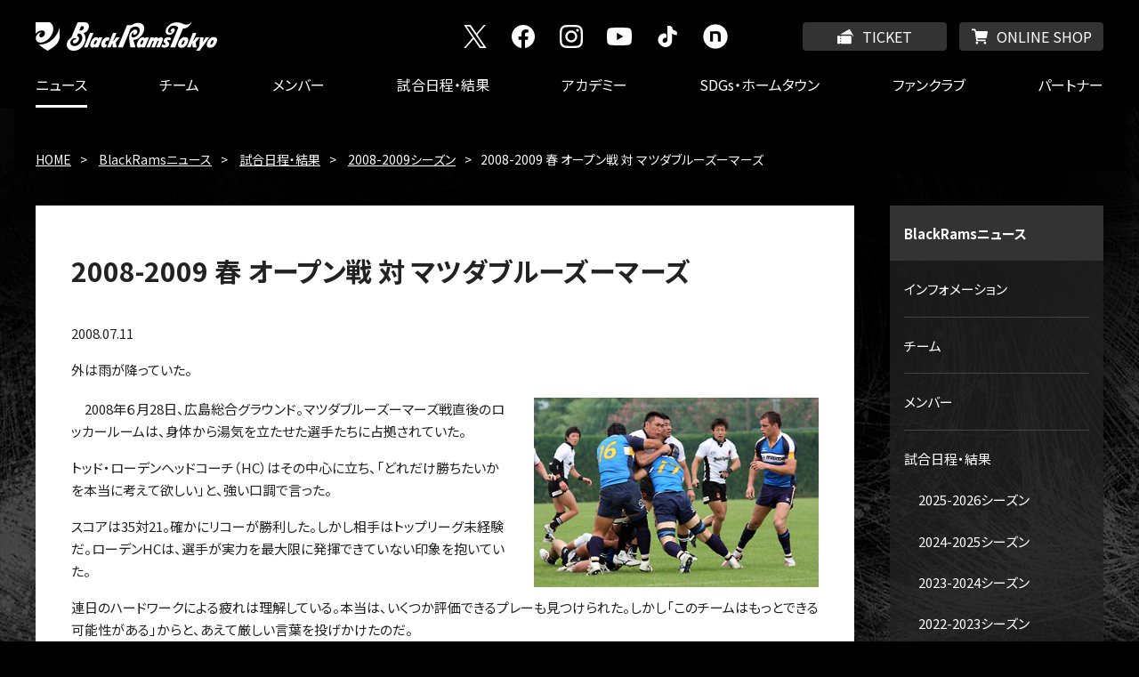

--- FILE ---
content_type: text/html; charset=UTF-8
request_url: https://blackrams-tokyo.com/news/game/2008-2009/20080711.html
body_size: 5276
content:
<!DOCTYPE html>
<html lang="ja">
   <head>
      <meta charset="UTF-8"/>
      <meta http-equiv="X-UA-Compatible" content="IE=edge"/>
      <meta name="viewport" content="width=device-width, initial-scale=1.0, user-scalable=yes"/>
      <meta name="format-detection" content="telephone=no"/>
      <meta name="keywords" content="RICOH BlackRamsTokyo, リコーブラックラムズ東京, Black Rams,ブラックラムズトウキョウ, リコー　ラグビー, ricoh rugby"/>
      <title>2008-2009 春 オープン戦 対 マツダブルーズーマーズ | 2008-2009シーズン | RICOH BlackRamsTokyo - リコーブラックラムズ東京</title>
                        
                        <link rel="icon" href="/favicon.ico"/>
                        <link rel="apple-touch-icon" href="/apple-touch-icon.png"/>
                        <link rel="icon" href="/android-chrome-256x256.png" type="image/png"/>
                        <link rel="stylesheet" href="https://fonts.googleapis.com/css2?family=Noto+Sans+JP:wght@400;500;700&amp;display=swap"/>
                        <link rel="stylesheet" href="https://fonts.googleapis.com/css2?family=Squada+One&amp;display=swap"/>
                        <link rel="stylesheet" href="/assets/css/content.css" media="all"/>
                        <script src="/shared/js/jquery.min.js"></script>
                        <script src="/assets/js/common.js"></script>
                        
                     
                        
                        
                     </head>
   <body>

<!-- Google Tag Manager -->
<noscript>
         <iframe src="//www.googletagmanager.com/ns.html?id=GTM-M3X5GT6" height="0" width="0" style="display:none;visibility:hidden"></iframe>
      </noscript>
<script>(function(w,d,s,l,i){w[l]=w[l]||[];w[l].push({'gtm.start':
new Date().getTime(),event:'gtm.js'});var f=d.getElementsByTagName(s)[0],
j=d.createElement(s),dl=l!='dataLayer'?'&l='+l:'';j.async=true;j.src=
'//www.googletagmanager.com/gtm.js?id='+i+dl;f.parentNode.insertBefore(j,f);
})(window,document,'script','dataLayer','GTM-M3X5GT6');</script>
<!-- End Google Tag Manager -->

<!-- Google Tag Manager -->
<noscript>
         <iframe src="//www.googletagmanager.com/ns.html?id=GTM-5HPWMSK" height="0" width="0" style="display:none;visibility:hidden"></iframe>
      </noscript>
<script>(function(w,d,s,l,i){w[l]=w[l]||[];w[l].push({'gtm.start':
new Date().getTime(),event:'gtm.js'});var f=d.getElementsByTagName(s)[0],
j=d.createElement(s),dl=l!='dataLayer'?'&l='+l:'';j.async=true;j.src=
'//www.googletagmanager.com/gtm.js?id='+i+dl;f.parentNode.insertBefore(j,f);
})(window,document,'script','dataLayer','GTM-5HPWMSK');</script>
<!-- End Google Tag Manager -->

<header class="header" id="pageTop">
                     <div class="header_logo">
                        <a href="/index.html">
                           <img src="/assets/img/logo_blackramstokyo.svg" alt="RICOH BlackRamsTokyo - リコーブラックラムズ東京"/></a>
                     </div>
                     <ul class="header_utility">
                        <li class="header_utility_ticket">
                           <a href="https://blackramstokyo-games.com/ticket/2025-26/" target="_blank">TICKET</a>
                        </li>
                        <li class="header_utility_onlineshop">
                           <a href="https://blackramstokyo-shop.com/" target="_blank">ONLINE SHOP</a>
                        </li>
                     </ul>
                  <nav class="header_nav_wrapper" id="gNav">
            <div class="header_nav">
                     <ul class="header_nav_global">
                  <li>
                           <a href="/index.html">HOME</a>
                        </li>
                  <li data-nav-name="news" class="header_nav_current">
                           <a href="/news/index.html">ニュース</a>
                        </li>
                  <li data-nav-name="team">
                           <a href="/team/index.html">チーム</a>
                        </li>
                  <li data-nav-name="members">
                           <a href="/members/index.html">メンバー</a>
                        </li>
                  <li data-nav-name="game">
                           <a href="/game/index.html">試合日程・結果</a>
                        </li>
                  <li data-nav-name="academy">
                           <a href="/academy/index.html">アカデミー</a>
                        </li>
                  <li data-nav-name="sdgs">
                           <a href="/sdgs/index.html">SDGs・ホームタウン</a>
                        </li>
                  <li data-nav-name="fanclub">
                           <a href="https://blackramstokyo-games.com/fanclub/2025-26/" target="_blank">ファンクラブ</a>
                        </li>
                  <li data-nav-name="partner">
                           <a href="/partner/index.html">パートナー</a>
                        </li>
               </ul>
                     <ul class="header_nav_sns">
                        <li>
                           <a href="https://x.com/RICOH_BlackRams" target="_blank">
                              <img src="/assets/img/ico_head_x.svg" alt="X"/></a>
                        </li>
                        <li>
                           <a href="https://www.facebook.com/RICOH.BlackRams" target="_blank">
                              <img src="/assets/img/ico_head_facebook.svg" alt="facebook"/></a>
                        </li>
                        <li>
                           <a href="https://www.instagram.com/blackrams_official/" target="_blank">
                              <img src="/assets/img/ico_head_instagram.svg" alt="Instagram"/></a>
                        </li>
                        <li>
                           <a href="https://www.youtube.com/channel/UCxNBYFk5V4z2y58hNFEeObw" target="_blank">
                              <img src="/assets/img/ico_head_youtube.svg" alt="YouTube"/></a>
                        </li>
                        <li>
                           <a href="https://www.tiktok.com/@blackrams_official" target="_blank">
                              <img src="/assets/img/ico_head_tik_tok.svg" alt="TikTok"/></a>
                        </li>
                        <li>
                           <a href="https://note.com/blackramstokyo/" target="_blank">
                              <img src="/assets/img/ico_head_note.svg" alt="note"/></a>
                        </li>
                     </ul>
                  </div>
         </nav>
      </header>
      <div id="tPath">
         <ul>
            <li>
               <a href="/index.html">HOME</a>
            </li>
            <li>
               <a href="/news/index.html">BlackRamsニュース</a>
            </li>
            <li>
               <a href="/news/game/index.html">試合日程・結果</a>
            </li>
            <li>
               <a href="/news/game/2008-2009/index.html">2008-2009シーズン</a>
            </li>
            <li>2008-2009 春 オープン戦 対 マツダブルーズーマーズ</li>
         </ul>
      </div>
      <div id="container">
         <main>
            <article>
               <header>
                  <h1>2008-2009 春 オープン戦 対 マツダブルーズーマーズ</h1>
               </header>
               <p class="infoDate">2008.07.11</p>
                     <p>外は雨が降っていた。</p>
                  
                     <div class="roundR sizeM">
				<figure>
					<img src="/images/NEWS/game/2008-2009/20080711/pht01.jpg"  alt="photo"/>
					
				</figure>
				<p>　2008年６月28日、広島総合グラウンド。マツダブルーズーマーズ戦直後のロッカールームは、身体から湯気を立たせた選手たちに占拠されていた。</p>
                  <p>トッド・ローデンヘッドコーチ（HC）はその中心に立ち、「どれだけ勝ちたいかを本当に考えて欲しい」と、強い口調で言った。</p>
                  <p>スコアは35対21。確かにリコーが勝利した。しかし相手はトップリーグ未経験だ。ローデンHCは、選手が実力を最大限に発揮できていない印象を抱いていた。</p>
                  <p>連日のハードワークによる疲れは理解している。本当は、いくつか評価できるプレーも見つけられた。しかし「このチームはもっとできる可能性がある」からと、あえて厳しい言葉を投げかけたのだ。</p>
                  <p>「ミスがなければ85対14くらいの差があった。会社の仕事でこれだけミスをすれば、その仕事から外されてしまうはず。プライドを持って欲しい」</p>
                  <p>ひとしきり話し終えて、ひとり、外に出た。</p>
                  <p>試合前の１週間、チームはこれまで注力してきた個々のフィットネス向上に加え、組織プレーに取り組んでいたという。だからローデンHCは、複数の選手による連動性をこの試合で確かめたかった。</p>
			</div>
                  
                     <div class="roundL sizeM">
				<figure>
					<img src="/images/NEWS/game/2008-2009/20080711/pht03.jpg"  alt="photo"/>
					
				</figure>
				<p>「でも、あまり満足していません」</p>
                  <p>リコーは前半17分にHO滝澤佳之が先制トライを奪うも、37分、40分と立て続けに失点。特に後者は、敵陣22メートルエリアまで攻め込みながらのノックオンがきっかけとなっていた。スコアは７対14。</p>
                  <p>後半は、６分にCTB河野好光が自陣の22メートルエリアからキックチャージに来るマツダ守備網の間をするすると抜ける。ここからボールは左右に素早く散らされ、最後はチャンスのきっかけとなった河野がトライを決めた。ゴールも決まり同点。しかし、その後は攻め込みながらも、敵陣ゴール前でノックオンを連発する。勝ち越し点は、27分のペナルティートライ（マツダがゴール前で再三オフサイドを繰り返した）まで待たなければいけなかった。</p>
                  <p>ローデンHC曰く「22メートルエリアのなかで７回ボールを落としてしまった」という試合。32分のCTB池上真介によるトライで28対14として迎えた38分にも、22メートルエリアでパスをインターセプトされ、失点した。</p>
                  <p>終了間際にCTB金澤良が１トライを返すも、"もう少し得点できた""防げた失点もあった"という指揮官の思いは、覆らなかった。</p>
			</div>
                  
                     <div class="roundR sizeM">
				<figure>
					<img src="/images/NEWS/game/2008-2009/20080711/pht04.jpg"  alt="photo"/>
					
				</figure>
				<p>　大男には少々手狭な部屋から選手が出てきて、しばらく経ったころ。今季三洋電機ワイルドナイツから新加入、この試合で初めてリコーの背番号９を付けて先発出場を果たした32歳のSH池田渉は、試合をこう振り返った。</p>
                  <p>「勝ったにしても、もし10点差で勝ったら『50点差で勝てた』という反省ができないといけない。勝ったときにどう反省するか・・・」</p>
                  <p>ローデンHCもそこが言いたかったのでは、という口ぶりだった。さらに続ける。</p>
                  <p>「HCは『このチームはもっと強い』と言っていたけど、僕もそう思うんですよ。（移籍後間もない頃は）『みんないいものを持っているのに・・・』という印象。でも、一緒にやっていくなかで僕が（気づいたことを）口に出していって、練習への姿勢、グラウンド外のことであれば寮の使い方と、明らかに変化が見えた。変化って中にいると気づきにくいものだけど、このチームに関しては（内部にいながら変化が）目に見える」</p>
			</div>
                  
                     <div class="roundL sizeM">
				<figure>
					<img src="/images/NEWS/game/2008-2009/20080711/pht02.jpg"  alt="photo"/>
					
				</figure>
				<p>　そういえば、同じく移籍組でこの試合には参加していない瓜生靖治も「僕が口うるさく言ってきた甲斐があったかな。みんな練習でも積極的になったと思う」と言っていた。複数のチームに在籍した上での思いを発信し続けるなかで、こちらもポジティブな変化を感じ取れたという。</p>
                  <p>確かにマツダ戦では反省点ばかりが目立った。しかし春シーズン全体を見渡せば、収穫や成長の方が目立っていたことも事実だ。ローデンHCを中心に、道筋が明確になったことが何より大きい。</p>
                  <p>次戦は７月12日。相手は2006年度トップリーグ王者、強豪の東芝ブレイブルーパスだが、ローデンHCは相手のネームバリューを意に介さない。あくまで「我々のトライアル」と、考える。</p>
                  <p>マツダ戦の反省点を洗い直し、さらに戦術理解度を上げ、その到達点を試合でチェックするつもりだ。</p>
                  <p style="text-align: right; ">（文 ・ 向　風見也）</p>
			</div>
                  </article>
         </main>
         <div id="lNav">
            <nav>
               <h2>
                  <a href="/news/index.html">BlackRamsニュース</a>
               </h2>
               <ul>
                  <li>
                     <a href="/news/information/index.html">インフォメーション</a>
                  </li>
                  <li>
                     <a href="/news/team/index.html">チーム</a>
                  </li>
                  <li>
                     <a href="/news/members/index.html">メンバー</a>
                  </li>
                  <li>
                     <a href="/news/game/index.html">試合日程・結果</a>
                     <ul>
                        <li>
                           <a href="/news/game/2025-2026/index.html">2025-2026シーズン</a>
                        </li>
                        <li>
                           <a href="/news/game/2024-2025/index.html">2024-2025シーズン</a>
                        </li>
                        <li>
                           <a href="/news/game/2023-2024/index.html">2023-2024シーズン</a>
                        </li>
                        <li>
                           <a href="/news/game/2022-2023/index.html">2022-2023シーズン</a>
                        </li>
                        <li>
                           <a href="/news/game/2021-2022/index.html">2021-2022シーズン</a>
                        </li>
                        <li>
                           <a href="/news/game/2020-2021/index.html">2020-2021シーズン</a>
                        </li>
                        <li>
                           <a href="/news/game/2019-2020/index.html">2019-2020シーズン</a>
                        </li>
                        <li>
                           <a href="/news/game/2018-2019/index.html">2018-2019シーズン</a>
                        </li>
                        <li>
                           <a href="/news/game/2017-2018/index.html">2017-2018シーズン</a>
                        </li>
                        <li>
                           <a href="/news/game/2016-2017/index.html">2016-2017シーズン</a>
                        </li>
                        <li>
                           <a href="/news/game/2015-2016/index.html">2015-2016シーズン</a>
                        </li>
                        <li>
                           <a href="/news/game/2014-2015/index.html">2014-2015シーズン</a>
                        </li>
                        <li>
                           <a href="/news/game/2013-2014/index.html">2013-2014シーズン</a>
                        </li>
                        <li>
                           <a href="/news/game/2012-2013/index.html">2012-2013シーズン</a>
                        </li>
                        <li>
                           <a href="/news/game/2011-2012/index.html">2011-2012シーズン</a>
                        </li>
                        <li>
                           <a href="/news/game/2010-2011/index.html">2010-2011シーズン</a>
                        </li>
                        <li>
                           <a href="/news/game/2009-2010/index.html">2009-2010シーズン</a>
                        </li>
                        <li>
                           <a href="/news/game/2008-2009/index.html">2008-2009シーズン</a>
                        </li>
                        <li>
                           <a href="/news/game/2007-2008/index.html">2007-2008シーズン</a>
                        </li>
                     </ul>
                  </li>
                  <li>
                     <a href="/news/schedule/index.html">活動スケジュール</a>
                  </li>
                  <li>
                     <a href="/news/fanzone/index.html">ファンゾーン</a>
                  </li>
                  <li>
                     <a href="/sdgs/news/index.html">SDGs・ホームタウン</a>
                  </li>
                  <li>
                     <a href="/news/academy/index.html">アカデミー</a>
                  </li>
               </ul>
            </nav>
         </div>
      </div>
                     <p class="to_page_head">
                        <a href="#pageTop">PAGE TOP</a>
                     </p>
                     <footer class="footer">
                        <ul class="footer_links">
                           <li>
                              <a href="/contact/index.html">お問い合わせ</a>
                           </li>
                           <li>
                              <a href="/links/index.html">リンク集</a>
                           </li>
                           <li>
                              <a href="/sitemap/index.html">サイトマップ</a>
                           </li>
                           <li>
                              <a href="/term/index.html">サイトご利用条件</a>
                           </li>
                        </ul>
                        <ul class="footer_copyright">
                           <li>
                              <a href="http://www.ricoh.com/ja/">
                                 <img src="/assets/img/logo_ricoh.png" alt="RICOH"/></a>
                           </li>
                           <li>
                              <small>Copyright &copy; 2001-2021 RICOH Co.,Ltd. All Rights Reserved.</small>
                           </li>
                        </ul>
                     </footer>
                  

<!-- PIA DSP -->
<script type="text/javascript">
  var _fout_queue = _fout_queue || {}; if (_fout_queue.segment === void 0) _fout_queue.segment = {};
  if (_fout_queue.segment.queue === void 0) _fout_queue.segment.queue = [];

  _fout_queue.segment.queue.push({
    'user_id': 44501,
    'segment_id': 2172252
  });

  (function() {
    var el = document.createElement('script'); el.type = 'text/javascript'; el.async = true;
    el.src = 'https://js.fout.jp/segmentation.js';
    var s = document.getElementsByTagName('script')[0]; s.parentNode.insertBefore(el, s);
  })();
</script>
<!-- End PIA DSP -->

</body>
</html>

--- FILE ---
content_type: image/svg+xml
request_url: https://blackrams-tokyo.com/images/header/ico_academy_04.svg
body_size: 660
content:
<?xml version="1.0" encoding="utf-8"?><svg version="1.1" xmlns="http://www.w3.org/2000/svg" xmlns:xlink="http://www.w3.org/1999/xlink" x="0px" y="0px" width="56px" height="56px" viewBox="0 0 56 56"><g fill="#ffffff"><path d="M52.7,9.2V7.6c0-2.1-1.8-3.9-4-3.9h-6.9V1.1c0-0.6-0.4-1-1-1H11.9c-0.6,0-1,0.4-1,1v2.6H4c-2.2,0-4,1.7-4,3.9v44.5c0,2.1,1.8,3.9,4,3.9h44.7c2.2,0,4-1.7,4-3.9V29.7h-2v22.4c0,1-0.9,1.9-2,1.9H4c-1.1,0-2-0.8-2-1.9V7.6c0-1,0.9-1.9,2-1.9h6.9v2.7c0,0.6,0.4,1,1,1h28.9c0.6,0,1-0.4,1-1V5.7h6.9c1.1,0,2,0.8,2,1.9v1.6H52.7z"/><path d="M51,9.1"/><rect x="10" y="16.6" width="26.6" height="3"/><rect x="10" y="25.5" width="26.6" height="3"/><rect x="10" y="34.4" width="20.7" height="3"/><rect x="10" y="43.3" width="14.4" height="3"/><polygon points="37.4,46.1 33.2,47.7 33,43.6 51.6,11.2 56,13.7 	"/></g></svg>

--- FILE ---
content_type: image/svg+xml
request_url: https://blackrams-tokyo.com/assets/img/ico_head_instagram.svg
body_size: 1086
content:
<?xml version="1.0" encoding="utf-8"?><svg version="1.1" xmlns="http://www.w3.org/2000/svg" xmlns:xlink="http://www.w3.org/1999/xlink" x="0px" y="0px" width="26px" height="26px" viewBox="0 0 26 26"><path fill="#FFFFFF" d="M25.92,7.64c-0.06-1.38-0.28-2.33-0.6-3.16c-0.33-0.85-0.78-1.58-1.5-2.3c-0.72-0.72-1.45-1.17-2.3-1.5c-0.83-0.32-1.77-0.54-3.16-0.6C16.97,0.02,16.53,0,13,0C9.47,0,9.03,0.02,7.64,0.08c-1.38,0.06-2.33,0.28-3.16,0.6c-0.85,0.33-1.58,0.78-2.3,1.5c-0.72,0.72-1.17,1.45-1.5,2.3c-0.32,0.83-0.54,1.77-0.6,3.16C0.01,9.03,0,9.47,0,13c0,3.53,0.01,3.97,0.08,5.36c0.06,1.38,0.28,2.33,0.6,3.16c0.33,0.85,0.78,1.58,1.5,2.3c0.72,0.72,1.45,1.17,2.3,1.5c0.83,0.32,1.77,0.54,3.16,0.6C9.03,25.98,9.47,26,13,26c3.53,0,3.97-0.02,5.36-0.08c1.38-0.06,2.33-0.28,3.16-0.6c0.85-0.33,1.58-0.78,2.3-1.5c0.72-0.72,1.17-1.45,1.5-2.3c0.32-0.83,0.54-1.77,0.6-3.16C25.98,16.97,26,16.53,26,13C26,9.47,25.98,9.03,25.92,7.64z M23.58,18.25c-0.06,1.27-0.27,1.96-0.45,2.41c-0.24,0.61-0.52,1.04-0.97,1.49c-0.45,0.46-0.89,0.74-1.49,0.97c-0.46,0.18-1.15,0.39-2.41,0.45c-1.37,0.06-1.78,0.08-5.25,0.08c-3.47,0-3.88-0.01-5.25-0.08c-1.27-0.06-1.96-0.27-2.41-0.45c-0.61-0.24-1.04-0.52-1.49-0.97c-0.46-0.45-0.74-0.89-0.97-1.49c-0.18-0.46-0.39-1.15-0.45-2.41C2.36,16.88,2.34,16.47,2.34,13c0-3.47,0.01-3.88,0.08-5.25c0.06-1.27,0.27-1.96,0.45-2.41C3.1,4.73,3.38,4.29,3.84,3.84C4.29,3.38,4.73,3.1,5.33,2.87c0.46-0.18,1.15-0.39,2.41-0.45C9.12,2.36,9.53,2.34,13,2.34c3.47,0,3.88,0.01,5.25,0.08c1.27,0.06,1.96,0.27,2.41,0.45c0.61,0.24,1.04,0.52,1.49,0.97c0.46,0.45,0.74,0.89,0.97,1.49c0.18,0.46,0.39,1.15,0.45,2.41c0.06,1.37,0.08,1.78,0.08,5.25C23.66,16.47,23.64,16.88,23.58,18.25z M13,6.32c-3.69,0-6.68,2.99-6.68,6.68c0,3.69,2.99,6.68,6.68,6.68c3.69,0,6.68-2.99,6.68-6.68C19.68,9.31,16.69,6.32,13,6.32z M13,17.33c-2.39,0-4.33-1.94-4.33-4.33c0-2.39,1.94-4.33,4.33-4.33c2.39,0,4.33,1.94,4.33,4.33C17.33,15.39,15.39,17.33,13,17.33zM19.94,4.5c-0.86,0-1.56,0.7-1.56,1.56c0,0.86,0.7,1.56,1.56,1.56c0.86,0,1.56-0.7,1.56-1.56C21.5,5.2,20.8,4.5,19.94,4.5z"/></svg>

--- FILE ---
content_type: image/svg+xml
request_url: https://blackrams-tokyo.com/images/header/ico_academy_gallery.svg
body_size: 836
content:
<?xml version="1.0" encoding="utf-8"?><svg version="1.1" xmlns="http://www.w3.org/2000/svg" xmlns:xlink="http://www.w3.org/1999/xlink" x="0px" y="0px" width="56px" height="56px" viewBox="0 0 56 56"><g fill="#ffffff"><path d="M46.44,43.35V3.99c0-.69-.56-1.25-1.25-1.25H1.49C.8,2.74.24,3.3.24,3.99v39.36c0,.69.56,1.25,1.25,1.25h43.7c.69,0,1.25-.56,1.25-1.25ZM43.94,42.1H2.74V5.24h41.2v36.86Z"/><path d="M26.09,18.73c2.34,0,4.24-1.9,4.24-4.24s-1.9-4.24-4.24-4.24-4.24,1.9-4.24,4.24,1.9,4.24,4.24,4.24Z"/><path d="M9.36,31.66c1.52.07,4.12-2.62,4.21-6.07.09-3.45-2.44-6.37-3.89-6.43-1.52-.07-4.13,2.62-4.21,6.07-.09,3.45,2.37,6.36,3.89,6.43Z"/><path d="M9.8,34.19c2.49,1.24,6.51,2.78,6.51,2.78l3.44-6.3.82,5.03-.75,6.03c0,.08.01.15.02.22h-.08s0,.04,0,.1h13.02c0-.06,0-.1,0-.1h-.08c0-.06.03-.11.02-.17l-.48-6.03.68-3.24c.69,2.34,2.03,6.89,2.8,9.54h2.72c-.72-4.68-3.18-20.49-3.18-20.49l-.11.38.04-.17c.06-.29-.01-.6-.2-.84s-.48-.37-.78-.37h-14.94c-.29,0-.57.13-.76.35-.19.22-.27.51-.22.8l-.04-.15-3.67,11.78s-3.42-1.38-4.21-1.53c-2.01-.38-2.17,1.59-.57,2.39Z"/><path d="M51.22,49.05V9.69c0-.69-.56-1.25-1.25-1.25h-1.25v39.36H5.02v1.25c0,.69.56,1.25,1.25,1.25h43.7c.69,0,1.25-.56,1.25-1.25Z"/><path d="M54.75,14.14h-1.25v39.36H9.8v1.25c0,.69.56,1.25,1.25,1.25h43.7c.69,0,1.25-.56,1.25-1.25V15.39c0-.69-.56-1.25-1.25-1.25Z"/></g></svg>

--- FILE ---
content_type: image/svg+xml
request_url: https://blackrams-tokyo.com/assets/img/ico_head_onlineshop.svg
body_size: 555
content:
<?xml version="1.0" encoding="utf-8"?><svg version="1.1" xmlns="http://www.w3.org/2000/svg" xmlns:xlink="http://www.w3.org/1999/xlink" x="0px" y="0px" width="20px" height="20px" viewBox="0 0 20 20"><g fill="#ffffff"><ellipse cx="6.54" cy="17.98" rx="1.54" ry="1.55"/><ellipse cx="16.57" cy="17.98" rx="1.54" ry="1.55"/><path d="M19.04,3.4H5.95L4.23,0.46H0v1.95h3.13l0.97,1.7l1.57,10.82c0,0.53,0.43,0.97,0.96,0.97h10.73v-1.94h-9.9L7.2,12.11h10.5c0.42,0,0.8-0.28,0.92-0.69l1.35-6.78C19.99,4.55,20,4.46,20,4.37C20,3.83,19.57,3.4,19.04,3.4z"/></g></svg>

--- FILE ---
content_type: image/svg+xml
request_url: https://blackrams-tokyo.com/assets/img/ico_head_ticket.svg
body_size: 634
content:
<?xml version="1.0" encoding="utf-8"?><svg version="1.1" xmlns="http://www.w3.org/2000/svg" xmlns:xlink="http://www.w3.org/1999/xlink" x="0px" y="0px" width="20px" height="20px" viewBox="0 0 20 20"><g fill="#ffffff"><path d="M17.41,18.5c0,0.3-0.25,0.55-0.55,0.55H4.93c0-0.45-0.37-0.82-0.82-0.82s-0.82,0.37-0.82,0.82H0.55C0.25,19.04,0,18.8,0,18.5V9.76c0-0.3,0.25-0.55,0.55-0.55h2.74c0,0.45,0.37,0.82,0.82,0.82s0.82-0.37,0.82-0.82h11.93c0.3,0,0.55,0.24,0.55,0.55V18.5z M4.11,13.31c0.45,0,0.82-0.37,0.82-0.82c0-0.45-0.37-0.82-0.82-0.82s-0.82,0.37-0.82,0.82C3.29,12.94,3.65,13.31,4.11,13.31z M4.11,16.59c0.45,0,0.82-0.37,0.82-0.82s-0.37-0.82-0.82-0.82s-0.82,0.37-0.82,0.82S3.65,16.59,4.11,16.59z"/><path d="M19.93,8.84l-4.3-7.61c-0.15-0.26-0.48-0.35-0.75-0.21L3.35,7.55h1.6h11.91c1.22,0,2.21,0.99,2.21,2.21v0.2l0.65-0.37C19.98,9.44,20.08,9.1,19.93,8.84z"/></g></svg>

--- FILE ---
content_type: image/svg+xml
request_url: https://blackrams-tokyo.com/images/header/ico_team_outline.svg
body_size: 2291
content:
<?xml version="1.0" encoding="utf-8"?><svg version="1.1" xmlns="http://www.w3.org/2000/svg" xmlns:xlink="http://www.w3.org/1999/xlink" x="0px" y="0px" width="56px" height="56px" viewBox="0 0 56 56"><g fill="#ffffff"><g><path d="M28.17,2.61c0.49-1.16,0.16-2.4-1.43-2.4c-0.67,0-1.28,0.26-1.78,0.61h-1.17l-2.44,5.77h1.34l0.86-2.04l0.5-1.19l0.52-1.24l0.19-0.46c0.45-0.29,0.95-0.43,1.53-0.43c0.68,0,0.97,0.62,0.65,1.38s-0.99,1.38-1.49,1.38c-0.37,0-0.64-0.24-0.41-0.78c0.12-0.28,0.32-0.5,0.53-0.6c-0.03,0.05-0.05,0.1-0.08,0.15C25.35,3.1,25.52,3.3,25.77,3.3c0.28,0,0.57-0.23,0.7-0.54c0.2-0.48,0.02-0.81-0.44-0.81c-0.57,0-1.22,0.54-1.53,1.26c-0.12,0.28-0.16,0.55-0.13,0.78l0,0L24.25,6.6h1.38l-0.14-1.89C26.62,4.58,27.68,3.77,28.17,2.61z"/><polygon points="12.63,6.6 13.55,6.6 15.15,2.81 14.22,2.81"/><path d="M28.55,4.35h-0.01c0.02-0.25-0.14-0.4-0.45-0.4c-0.56,0-1.1,0.39-1.55,1.45c-0.31,0.75-0.25,1.25,0.37,1.25c0.3,0,0.58-0.12,0.8-0.31h0.01L27.61,6.6h0.92l1.09-2.59H28.7L28.55,4.35z M27.7,5.77c-0.23,0-0.22-0.19-0.1-0.46c0.09-0.23,0.25-0.48,0.5-0.48c0.21,0,0.15,0.23,0.04,0.47C28.05,5.53,27.93,5.77,27.7,5.77z"/><path d="M34.43,4.85c0.04-0.11,0.18-0.2,0.31-0.2c0.2,0,0.34,0.09,0.44,0.2l0.31-0.74c-0.18-0.08-0.35-0.16-0.64-0.16c-0.6,0-1.18,0.37-1.39,0.87c-0.33,0.78,0.6,0.64,0.48,0.93c-0.06,0.13-0.21,0.2-0.32,0.2c-0.16,0-0.34-0.09-0.47-0.23l-0.34,0.77c0.17,0.13,0.44,0.15,0.68,0.15c0.65,0,1.2-0.36,1.43-0.9C35.24,5,34.31,5.13,34.43,4.85z"/><path d="M12.96,2.82c0.43-0.27,0.75-0.7,1-1.31c0.29-0.7,0.1-1.34-1-1.34h-1.95l-1.67,3.9C8.93,4.34,8.58,4.73,8.4,5.16C7.82,6.53,8.27,7.44,9.51,7.44c1.15,0,2.76-0.94,3.5-2.68C13.4,3.84,13.27,3.23,12.96,2.82zM11.87,1.3h0.23c0.41,0,0.58,0.11,0.45,0.43c-0.1,0.24-0.32,0.41-0.66,0.41h-0.38L11.87,1.3z M10.09,6.09c-0.75,0-1.17-0.45-0.94-1c0.17-0.41,0.58-0.81,1.12-0.81c0.27,0,0.44,0.12,0.46,0.3c-0.04-0.01-0.09-0.01-0.14-0.01c-0.33,0-0.65,0.28-0.76,0.56c-0.13,0.3,0,0.52,0.31,0.52c0.47,0,0.95-0.36,1.17-0.86c0.22-0.51,0.03-0.92-0.44-1.05l0.26-0.61l0.79,0.01c0.08,0,0.15-0.01,0.23-0.02c0.25,0.35,0.2,0.89-0.11,1.63C11.7,5.48,10.84,6.09,10.09,6.09z"/><path d="M39.44,3.95c-0.92,0-1.53,0.65-1.83,1.35c-0.3,0.7-0.23,1.35,0.69,1.35S39.83,6,40.13,5.3C40.42,4.6,40.36,3.95,39.44,3.95z M38.64,5.84c-0.19,0-0.24-0.14-0.07-0.54c0.17-0.4,0.34-0.54,0.53-0.54s0.24,0.14,0.07,0.54S38.83,5.84,38.64,5.84z"/><polygon points="43.25,4 42.27,4 41.4,5.12 41.39,5.12 42.36,2.81 41.44,2.81 39.84,6.6 40.76,6.6 41.26,5.43 41.27,5.43 41.21,6.6 42.21,6.6 42.22,5.21"/><polygon points="44.84,4 44.04,5.26 44.03,5.26 44.27,4 43.33,4 43.03,6.43 42.26,7.45 43.2,7.45 45.77,4 "/><path d="M47.01,3.95c-0.92,0-1.53,0.65-1.83,1.35c-0.3,0.7-0.23,1.35,0.69,1.35S47.4,6,47.7,5.3S47.93,3.95,47.01,3.95z M46.21,5.84c-0.19,0-0.24-0.14-0.07-0.54s0.34-0.54,0.53-0.54s0.24,0.14,0.07,0.54S46.4,5.84,46.21,5.84z"/><path d="M40.83,0.29l0.04-0.07c0.04-0.07,0.05-0.12,0.06-0.16c0.01-0.04,0-0.07-0.02-0.05c-0.06,0.05-0.17,0.14-0.25,0.2l-0.03,0.02c-0.03,0.02-0.05,0.04-0.08,0.06c-0.22,0.16-0.42,0.3-0.85,0.3c-0.26,0-0.47-0.07-0.7-0.15c-0.32-0.11-0.69-0.23-1.35-0.23c-1.46,0-2.93,0.87-3.41,2.02c-0.31,0.73,0,1.34,0.68,1.34c0.62,0,1.24-0.38,1.46-0.91c0.21-0.5-0.04-0.68-0.34-0.68c-0.23,0-0.52,0.2-0.61,0.43c-0.11,0.25-0.01,0.44,0.23,0.44c0.06,0,0.13-0.01,0.21-0.03c-0.18,0.23-0.49,0.32-0.74,0.32c-0.48,0-0.54-0.46-0.35-0.91c0.24-0.57,0.93-1.15,1.79-1.15c0.34,0,0.67,0.17,0.9,0.3l-2.2,5.21h1.34l0.86-2.04l0.5-1.19l0.52-1.24l0.19-0.46C39.75,1.64,40.5,0.91,40.83,0.29z"/><path d="M32.85,3.95c-0.24,0-0.57,0.03-0.86,0.4h-0.01c0.03-0.28-0.07-0.4-0.44-0.4c-0.29,0-0.61,0.13-0.81,0.4h-0.01L30.87,4h-0.92l-1.09,2.59h0.92l0.65-1.53c0.06-0.15,0.19-0.23,0.31-0.23c0.13,0,0.15,0.08,0.09,0.23l-0.65,1.53h0.92l0.65-1.53c0.06-0.15,0.19-0.23,0.31-0.23c0.13,0,0.15,0.08,0.09,0.23L31.5,6.59h0.92l0.82-1.95C33.44,4.2,33.28,3.95,32.85,3.95z"/><path d="M16.33,4.35h-0.01c0.02-0.25-0.14-0.4-0.45-0.4c-0.56,0-1.1,0.39-1.55,1.45C14,6.15,14.06,6.65,14.68,6.65c0.3,0,0.58-0.12,0.8-0.31h0.01L15.38,6.6h0.92l1.09-2.59h-0.92L16.33,4.35z M15.48,5.77c-0.23,0-0.22-0.19-0.1-0.46c0.1-0.23,0.26-0.48,0.51-0.48c0.21,0,0.15,0.23,0.04,0.47C15.84,5.53,15.71,5.77,15.48,5.77z"/><path d="M17.11,5.3c-0.25,0.59-0.32,1.35,0.51,1.35c0.22,0,0.43-0.04,0.67-0.13l0.36-0.85c-0.1,0.07-0.25,0.13-0.42,0.13c-0.21,0-0.33-0.13-0.18-0.49S18.43,4.8,18.7,4.8c0.1,0,0.21,0.02,0.27,0.11l0.33-0.79c-0.15-0.14-0.33-0.16-0.51-0.16C18.21,3.95,17.48,4.43,17.11,5.3z"/><polygon points="21.94,4.01 20.97,4.01 20.1,5.12 20.09,5.12 21.06,2.82 20.14,2.82 18.54,6.6 19.46,6.6 19.96,5.43 19.97,5.43 19.91,6.6 20.91,6.6 20.92,5.22"/></g><g><path d="M46.62,20.78C42.44,35.57,27.51,46.6,14.94,46.14c-0.73-0.03-1.44-0.11-2.11-0.23c0.78,0.82,1.49,1.39,1.94,1.76c1.6,1.3,11.91,7.68,13.24,8.33c1.33-0.65,11.64-7.03,13.24-8.33c1.6-1.3,6.39-5.21,6.39-13.21V16.28C47.4,17.68,47.07,19.18,46.62,20.78z"/><path d="M18.7,22.91c3.46,0,6.19,2.01,4.49,6.7c-1.13,3.11-4.44,5.17-6.84,4.43c-1.87-0.58-2.37-2.66-1.37-4.81c0.68-1.45,1.59-2.07,2.5-2.96c-2.74-0.64-6.64,1.68-8.43,6.59c-1.67,4.58,0.51,9.94,7.11,9.94c7.04,0,16.35-6.25,20.01-16.31c2.74-7.52,0.37-13.7-4.57-16.95H16.29H8.38V28.3C10.84,25.32,14.51,22.91,18.7,22.91z"/></g></g></svg>

--- FILE ---
content_type: image/svg+xml
request_url: https://blackrams-tokyo.com/assets/img/ico_head_tik_tok.svg
body_size: 1003
content:
<?xml version="1.0" encoding="utf-8"?><svg width="48" height="48" viewBox="0 0 48 48" fill="none" xmlns="http://www.w3.org/2000/svg">
<path fill-rule="evenodd" clip-rule="evenodd" d="M14.4706 37.3231C15.4211 37.8246 16.4797 38.0864 17.5543 38.086C21.1338 38.086 24.0559 35.2387 24.1878 31.69L24.201 0H32.1076C32.1083 0.673085 32.1709 1.34468 32.2945 2.00632H26.5053V2.00742H34.4129C34.4118 4.65963 35.3731 7.22216 37.1185 9.21918L37.1207 9.22173C38.9011 10.3848 40.9821 11.0032 43.1088 11.0012V12.7622C43.8531 12.9216 44.6227 13.0065 45.4142 13.0065V20.9152C41.4667 20.9198 37.6179 19.6821 34.413 17.3775V33.4468C34.413 41.4709 27.8839 48 19.8586 48C17.8601 48.0005 15.883 47.5882 14.0512 46.7889C12.2207 45.9903 10.5749 44.8224 9.21653 43.3584L9.21355 43.3563C5.46035 40.7212 3 36.3633 3 31.4404C3 23.4151 9.52906 16.885 17.5543 16.885C18.2106 16.8881 18.8658 16.9359 19.5156 17.0279V18.9001C19.5613 18.8992 19.6067 18.8976 19.6523 18.8961C19.7207 18.8937 19.7893 18.8913 19.8586 18.8913C20.5148 18.8944 21.1701 18.9422 21.8198 19.0342V27.1068C21.1998 26.9122 20.5435 26.7989 19.8586 26.7989C18.0962 26.801 16.4066 27.5021 15.1605 28.7484C13.9144 29.9947 13.2136 31.6844 13.2119 33.4467C13.212 34.8387 13.6519 36.1951 14.4689 37.3222L14.4706 37.3231ZM6.26428 38.6397C6.93975 40.3996 7.9478 41.9961 9.21034 43.3529C7.9221 41.9743 6.92735 40.371 6.26428 38.6397Z" fill="#fff"/>
</svg>
<!-- https://icon-icons.com/ -->

--- FILE ---
content_type: image/svg+xml
request_url: https://blackrams-tokyo.com/assets/img/ico_head_note.svg
body_size: 495
content:
<?xml version="1.0" encoding="utf-8"?><svg width="48" height="48" viewBox="0 0 48 48" fill="none" xmlns="http://www.w3.org/2000/svg"><path fill="#ffffff" d="M24,3.5C12.7,3.5,3.5,12.7,3.5,24S12.7,44.5,24,44.5S44.5,35.3,44.5,24S35.3,3.5,24,3.5z M32.9,32.8H28c0-6.9,0-8,0-10.2c-0.1-1.9-0.6-2.8-2.1-3c-1.6-0.2-5.9,0-5.9,0v13.2h-4.9V15.3c3.4,0,8.1-0.2,11.5-0.1c4.5,0.1,6.2,2.1,6.3,6.9C32.9,24.9,32.9,32.8,32.9,32.8z"/></svg>

--- FILE ---
content_type: image/svg+xml
request_url: https://blackrams-tokyo.com/images/header/ico_academy_01.svg
body_size: 683
content:
<?xml version="1.0" encoding="utf-8"?><svg version="1.1" xmlns="http://www.w3.org/2000/svg" xmlns:xlink="http://www.w3.org/1999/xlink" x="0px" y="0px" width="56px" height="56px" viewBox="0 0 56 56"><g fill="#ffffff"><path d="M54.8,44.4h-50c-0.5,0-1-0.4-1-1V9.6c0-0.5,0.4-1,1-1h50c0.5,0,1,0.4,1,1v33.8C55.8,44,55.3,44.4,54.8,44.4z M5.8,42.5h48.1V10.6H5.8V42.5z"/><path d="M22.9,32.7c2.2,2.4,5,3.9,6.9,5c2.5-1.5,8.8-4.7,9.4-10.1c0-0.5,0.1-1.6,0.1-2.5c0-2.4,0-5.6,0-5.6C37.1,27.9,29.7,33.6,22.9,32.7z"/><path d="M25.3,21.8c1.7,0,2.9,1.1,2.2,3.2c-0.5,1.5-2.1,2.5-3.3,2.1c-0.9-0.3-1.1-1.3-0.7-2.3c0.3-0.7,1-1.2,1.6-1.4c-1.4-0.5-3.5,0.7-4.4,3.1c-0.8,2.2,0.2,4.8,3.4,4.8c3.4,0,7.8-3,9.5-7.9c1.3-3.6,0.2-6.6-2.2-8.2H20.3v9C21.5,22.9,23.3,21.8,25.3,21.8z"/><rect x="1.7" y="4.9" width="4" height="51"/><circle cx="3.7" cy="3.6" r="3.5"/></g></svg>

--- FILE ---
content_type: image/svg+xml
request_url: https://blackrams-tokyo.com/images/header/ico_members_staff.svg
body_size: 890
content:
<?xml version="1.0" encoding="utf-8"?><svg version="1.1" xmlns="http://www.w3.org/2000/svg" xmlns:xlink="http://www.w3.org/1999/xlink" x="0px" y="0px" width="56px" height="56px" viewBox="0 0 56 56"><g fill="#ffffff"><path d="M29.2,8.92c2.34,0,4.24-1.9,4.24-4.24s-1.9-4.24-4.24-4.24s-4.24,1.9-4.24,4.24S26.86,8.92,29.2,8.92z"/><path d="M41.73,33.39c-0.29-1.91-3.35-21.64-3.35-21.64l-0.11,0.38l0.04-0.17c0.06-0.29-0.01-0.6-0.2-0.84s-0.48-0.37-0.78-0.37H22.39c-0.29,0-0.57,0.13-0.76,0.35s-0.27,0.51-0.22,0.8l-0.04-0.15l-2.49,7.99v-8.88c0-0.41-0.34-0.75-0.75-0.75h-2.38V9.9c0-0.28-0.22-0.5-0.5-0.5H11.6c-0.28,0-0.5,0.22-0.5,0.5v0.21H8.73c-0.41,0-0.75,0.34-0.75,0.75v10.81c0,0.41,0.34,0.75,0.75,0.75h3.25c-0.35,0.56-0.04,1.48,0.93,1.97c2.49,1.24,6.51,2.78,6.51,2.78l3.44-6.3l0.82,5.03l-0.75,6.03c-0.01,0.08,0.01,0.15,0.02,0.22h-0.08c0,0-0.29,16.56-0.29,21.35c0,3.64,3.06,3.06,3.45,0.19c0.34-2.54,2.24-17.23,2.68-20.64h1.33c0.44,3.41,2.35,18.1,2.68,20.64c0.38,2.87,3.45,3.45,3.45-0.19c0-4.79-0.29-21.35-0.29-21.35H35.8c0.01-0.06,0.03-0.12,0.02-0.18l-0.48-6.03l0.68-3.24c0.89,3.01,2.86,9.71,3.3,11.26C39.91,35.98,42.01,35.31,41.73,33.39z M9.48,11.61h1.62v0.46c0,0.28,0.22,0.5,0.5,0.5h3.65c0.28,0,0.5-0.22,0.5-0.5v-0.46h1.62v9.31h-7.9L9.48,11.61L9.48,11.61z M14.82,22.42h3.22l-0.34,1.11C17.69,23.53,16.09,22.88,14.82,22.42z"/></g></svg>

--- FILE ---
content_type: image/svg+xml
request_url: https://blackrams-tokyo.com/assets/img/ico_head_facebook.svg
body_size: 531
content:
<?xml version="1.0" encoding="utf-8"?><svg version="1.1" xmlns="http://www.w3.org/2000/svg" xmlns:xlink="http://www.w3.org/1999/xlink" x="0px" y="0px" width="26px" height="26px" viewBox="0 0 26 26"><path fill="#FFFFFF" d="M26,13.08C26,5.86,20.18,0,13,0S0,5.86,0,13.08C0,19.61,4.75,25.03,10.98,26v-9.15H7.66v-3.77h3.32V10.2c0-3.27,1.93-5.09,4.9-5.09c1.42,0,2.89,0.27,2.89,0.27v3.19h-1.63c-1.62,0-2.13,1.02-2.13,2.05v2.45h3.61l-0.58,3.77h-3.04v9.15C21.25,25.03,26,19.61,26,13.08z"/></svg>

--- FILE ---
content_type: image/svg+xml
request_url: https://blackrams-tokyo.com/images/header/ico_team_ground.svg
body_size: 449
content:
<?xml version="1.0" encoding="utf-8"?><svg version="1.1" xmlns="http://www.w3.org/2000/svg" xmlns:xlink="http://www.w3.org/1999/xlink" x="0px" y="0px" width="56px" height="56px" viewBox="0 0 56 56"><g fill="#ffffff"><rect x="4.37" y="0.02" width="4" height="56"/><rect x="48.93" y="0.02" width="4" height="56"/><rect x="2.37" y="33.6" width="8" height="22.42"/><rect x="46.93" y="33.6" width="8" height="22.42"/><rect x="5.15" y="23.21" width="44.99" height="4"/></g></svg>

--- FILE ---
content_type: image/svg+xml
request_url: https://blackrams-tokyo.com/images/header/ico_academy_02.svg
body_size: 760
content:
<?xml version="1.0" encoding="utf-8"?><svg version="1.1" xmlns="http://www.w3.org/2000/svg" xmlns:xlink="http://www.w3.org/1999/xlink" x="0px" y="0px" width="56px" height="56px" viewBox="0 0 56 56"><g fill="#ffffff"><path d="M4.3,27.9c-2.4,0-4.3-1.9-4.3-4.3c0-2.4,1.9-4.3,4.3-4.3s4.3,1.9,4.3,4.3C8.7,25.9,6.7,27.9,4.3,27.9z M4.3,22.2c-0.7,0-1.3,0.6-1.3,1.3c0,0.7,0.6,1.3,1.3,1.3s1.3-0.6,1.3-1.3C5.7,22.8,5.1,22.2,4.3,22.2z"/><rect x="29.5" y="5.6" width="2" height="8"/><rect x="21" y="6.5" transform="matrix(0.828 -0.5607 0.5607 0.828 -2.1978 14.1991)" width="2" height="8.4"/><rect x="34.7" y="9.7" transform="matrix(0.5605 -0.8281 0.8281 0.5605 8.2459 36.904)" width="8.4" height="2"/><path d="M34.7,19.1v2.5h-8.4v-2.5h-4.9v0c-0.2,0-0.4,0-0.5,0c-8.7,0-15.7,7-15.7,15.7c0,8.7,7,15.7,15.7,15.7c7,0,12.9-4.6,14.9-10.9c1.6-5.1,5.8-7.7,14.5-7.7c3.8,0,5.7,0,5.7,0V19.1H34.7z M20.9,44.5c-5.4,0-9.8-4.4-9.8-9.8s4.4-9.8,9.8-9.8s9.8,4.4,9.8,9.8S26.3,44.5,20.9,44.5z"/><path d="M20.9,27.8c-3.8,0-6.9,3.1-6.9,6.9c0,3.8,3.1,6.9,6.9,6.9s6.9-3.1,6.9-6.9C27.8,30.9,24.7,27.8,20.9,27.8z"/></g></svg>